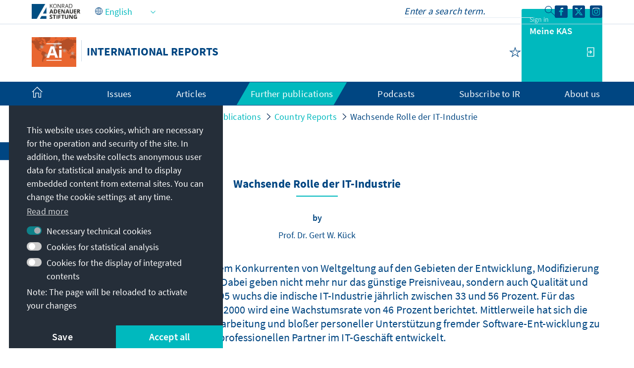

--- FILE ---
content_type: text/javascript
request_url: https://www.kas.de/o/kas-de-theme/js/main.js?browserId=chrome&minifierType=js&languageId=en_US&t=1762444238000
body_size: -75
content:
/*1762444238000*/
/*1762444238000*/
AUI().ready(function(){}),Liferay.Portlet.ready(function(e,n){}),Liferay.on("allPortletsReady",function(){});